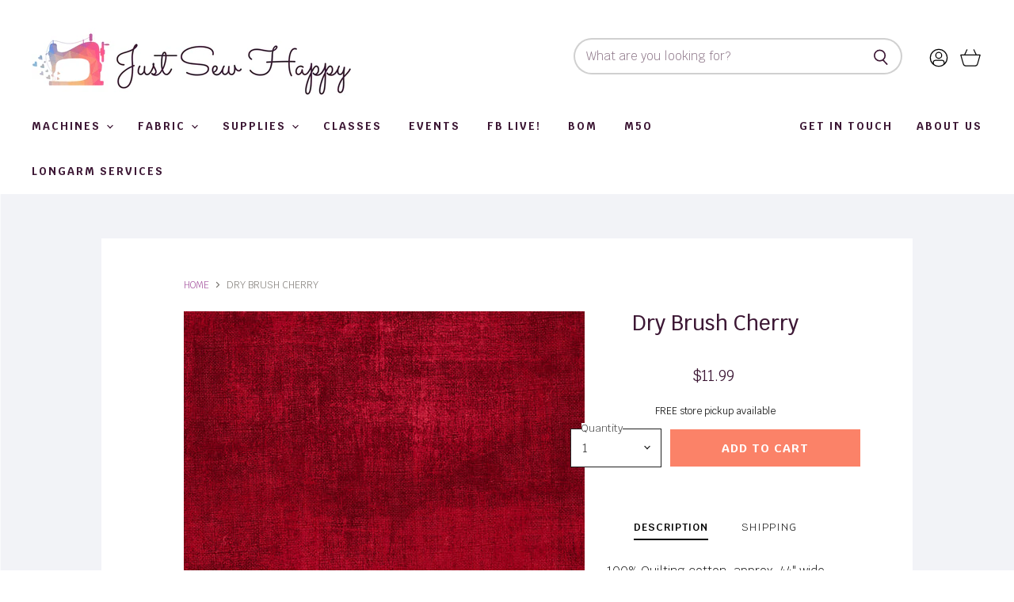

--- FILE ---
content_type: text/html; charset=utf-8
request_url: https://justsewhappy.com/collections/all/products/dry_brush_cherry?view=_recently-viewed
body_size: 1235
content:
















  

  
  
  
  
  
  
  
  











<li
  class="productgrid--item  imagestyle--cropped-medium        product-recently-viewed-card  "
  data-product-item
  
    data-recently-viewed-card
  
>
  

  
  

<script type="application/json" data-product-data>
    {"id":7755372986596,"title":"Dry Brush Cherry","handle":"dry_brush_cherry","description":"\u003cp\u003e100% Quilting cotton, approx. 44\" wide\u003c\/p\u003e","published_at":"2024-09-19T22:42:52-04:00","created_at":"2022-08-12T22:34:15-04:00","vendor":"Wilmington Prints","type":"Fabric - Yardage","tags":["blender","Christmas","red"],"price":1199,"price_min":1199,"price_max":1199,"available":true,"price_varies":false,"compare_at_price":null,"compare_at_price_min":0,"compare_at_price_max":0,"compare_at_price_varies":false,"variants":[{"id":43259438924004,"title":"Default Title","option1":"Default Title","option2":null,"option3":null,"sku":"1077-89205-399","requires_shipping":true,"taxable":true,"featured_image":null,"available":true,"name":"Dry Brush Cherry","public_title":null,"options":["Default Title"],"price":1199,"weight":150,"compare_at_price":null,"inventory_management":"shopify","barcode":"1077-89205-399","requires_selling_plan":false,"selling_plan_allocations":[]}],"images":["\/\/justsewhappy.com\/cdn\/shop\/files\/DryBrushQuiltFabric-CherryRed-107789205399.jpg?v=1726764629"],"featured_image":"\/\/justsewhappy.com\/cdn\/shop\/files\/DryBrushQuiltFabric-CherryRed-107789205399.jpg?v=1726764629","options":["Title"],"media":[{"alt":null,"id":62355418349796,"position":1,"preview_image":{"aspect_ratio":0.762,"height":756,"width":576,"src":"\/\/justsewhappy.com\/cdn\/shop\/files\/DryBrushQuiltFabric-CherryRed-107789205399.jpg?v=1726764629"},"aspect_ratio":0.762,"height":756,"media_type":"image","src":"\/\/justsewhappy.com\/cdn\/shop\/files\/DryBrushQuiltFabric-CherryRed-107789205399.jpg?v=1726764629","width":576}],"requires_selling_plan":false,"selling_plan_groups":[],"content":"\u003cp\u003e100% Quilting cotton, approx. 44\" wide\u003c\/p\u003e"}
  </script>

  <article class="productitem" data-product-item-content>
    <div class="product-recently-viewed-card-time" data-product-handle="dry_brush_cherry">
      <button
        class="product-recently-viewed-card-remove"
        aria-label="close"
        data-remove-recently-viewed
      >
        
                                                                                        <svg class="icon-remove "    aria-hidden="true"    focusable="false"    role="presentation"    xmlns="http://www.w3.org/2000/svg" width="10" height="10" viewBox="0 0 10 10" fill="none">          <title>Remove icon</title>        <path fill-rule="evenodd" clip-rule="evenodd" d="M4.11611 5.00001L0.327286 8.78884L1.21117 9.67272L5 5.88389L8.78883 9.67272L9.67271 8.78884L5.88388 5.00001L9.67271 1.21118L8.78882 0.327301L5 4.11613L1.21117 0.327301L0.327286 1.21118L4.11611 5.00001Z" fill="currentColor"/>    </svg>                                

      </button>
    </div>
    <a
      class="productitem--image-link"
      href="/collections/all/products/dry_brush_cherry"
      tabindex="-1"
      data-product-page-link
    >
      <figure class="productitem--image" data-product-item-image>
        
          
          

  
    <noscript data-rimg-noscript>
      <img
        
          src="//justsewhappy.com/cdn/shop/files/DryBrushQuiltFabric-CherryRed-107789205399_384x504.jpg?v=1726764629"
        

        alt=""
        data-rimg="noscript"
        srcset="//justsewhappy.com/cdn/shop/files/DryBrushQuiltFabric-CherryRed-107789205399_384x504.jpg?v=1726764629 1x, //justsewhappy.com/cdn/shop/files/DryBrushQuiltFabric-CherryRed-107789205399_576x756.jpg?v=1726764629 1.5x"
        class="productitem--image-primary"
        
        
      >
    </noscript>
  

  <img
    
      src="//justsewhappy.com/cdn/shop/files/DryBrushQuiltFabric-CherryRed-107789205399_384x504.jpg?v=1726764629"
    
    alt=""

    
      data-rimg="lazy"
      data-rimg-scale="1"
      data-rimg-template="//justsewhappy.com/cdn/shop/files/DryBrushQuiltFabric-CherryRed-107789205399_{size}.jpg?v=1726764629"
      data-rimg-max="576x756"
      data-rimg-crop="false"
      
      srcset="data:image/svg+xml;utf8,<svg%20xmlns='http://www.w3.org/2000/svg'%20width='384'%20height='504'></svg>"
    

    class="productitem--image-primary"
    
    
  >



  <div data-rimg-canvas></div>


        

        

<span class="productitem--badge badge--sale"
    data-badge-sales
    style="display: none;"
  >
    
      Sale
    
  </span>
      </figure>
    </a>
    
    
    
    <div class="productitem--info">
      
        
      

      

      

      <h2 class="productitem--title">
        <a href="/collections/all/products/dry_brush_cherry" data-product-page-link>
          Dry Brush Cherry
        </a>
      </h2>

      
      
        
<div class="productitem--price ">
  <div
    class="price--compare-at "
    data-price-compare-at
  >
      <span class="money"></span>
    
  </div>

  <div class="price--main" data-price>
      
      <span class="money">
        $11.99
      </span>
    
  </div>

  
<div
    class="
      product__unit-price
      hidden
    "
    data-unit-price
  >
    <span class="product__total-quantity" data-total-quantity></span> | <span class="product__unit-price-amount money" data-unit-price-amount></span> / <span class="product__unit-price-measure" data-unit-price-measure>    </span>
  </div></div>


      
      

      

      

      

      
        <div class="productitem--description">
          <p>100% Quilting cotton, approx. 44" wide</p>

          
        </div>
      
    </div>

    
  </article>

  
</li>

